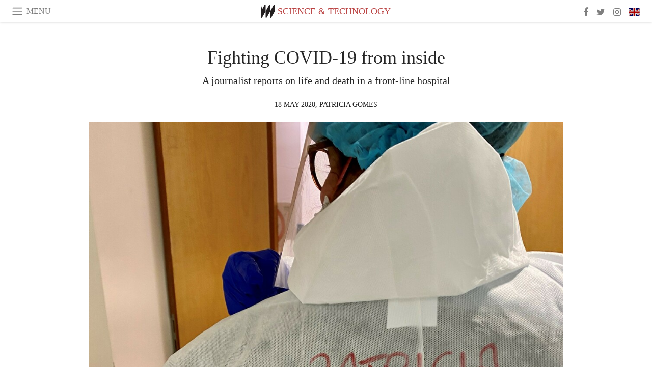

--- FILE ---
content_type: text/html; charset=utf-8
request_url: https://www.meer.com/en/62259-fighting-covid-19-from-inside
body_size: 60345
content:
<!DOCTYPE html><html data-google-maps-locale="en" lang="en"><head prefix="og: http://ogp.me/ns#"><meta charset="utf-8" /><meta content="IE=Edge" http-equiv="X-UA-Compatible" /><meta content="width=device-width, initial-scale=1.0, user-scalable=yes, shrink-to-fit=no" name="viewport" /><meta content="yes" name="apple-mobile-web-app-capable" /><meta content="yes" name="mobile-web-app-capable" /><meta content="black-translucent" name="apple-mobile-web-app-status-bar-style" /><meta content="telephone=no" name="format-detection" /><title>Fighting COVID-19 from inside | Meer</title><!-- https://realfavicongenerator.net/ -->
<link rel="apple-touch-icon" sizes="180x180" href="/apple-touch-icon.png">
<link rel="icon" type="image/png" sizes="32x32" href="/favicon-32x32.png">
<link rel="icon" type="image/png" sizes="16x16" href="/favicon-16x16.png">
<link rel="manifest" href="/site.webmanifest">
<link rel="mask-icon" href="/safari-pinned-tab.svg" color="#5bbad5">
<meta name="apple-mobile-web-app-title" content="Meer.com">
<meta name="application-name" content="Meer.com">
<meta name="msapplication-TileColor" content="#603cba">
<meta name="theme-color" content="#ffffff">
<meta name="csrf-param" content="authenticity_token" />
<meta name="csrf-token" content="uqA7WqjnwtWVaot/zXg6EHu4I9fRmeCvyM2I/69Rwbhj8oyDgh2Vu0iErN45NDRnwJWlkyKIB1zcd8B3jBJb+A==" /><link rel="stylesheet" media="all" href="/assets/application-06238d188a1f2a696d1f41cdeb0c30def9ab07ab54eac219ebeb35a0690bc447.css" /><script src="/assets/application-ece62d362d312c4b7712cbacd321028c359efa0855c9f2238479fdf8d2a24ee2.js"></script><!-- Global site tag (gtag.js) - Google Analytics -->
<script async src="https://www.googletagmanager.com/gtag/js?id=G-JFMX46PLYP"></script>
<script>
  window.dataLayer = window.dataLayer || [];
  function gtag(){dataLayer.push(arguments);}
  gtag('js', new Date());

  gtag('config', 'G-JFMX46PLYP');
</script>
<link href="https://plus.google.com/+Wsimag" rel="publisher" /><meta content="A journalist reports on life and death in a front-line hospital " name="description" /><link href="https://www.meer.com/en/62259-fighting-covid-19-from-inside" rel="canonical" /><meta content="summary_large_image" name="twitter:card" /><meta content="Fighting COVID-19 from inside" name="twitter:title" /><meta content="A journalist reports on life and death in a front-line hospital " name="twitter:description" /><meta content="@meerdotcom" name="twitter:site" /><meta content="@Palion" name="twitter:creator" /><meta content="https://media.meer.com/attachments/3a0dee3cfc769d63b6403373a48392af2b1536f6/store/fill/860/645/a66b65bf904b3bfe233dd85ad13855214c59a982eaa29012b2633fe752c9/A-journalist-in-a-front-line-hospital.jpg" name="twitter:image:src" /><meta content="https://media.meer.com/attachments/3a0dee3cfc769d63b6403373a48392af2b1536f6/store/fill/860/645/a66b65bf904b3bfe233dd85ad13855214c59a982eaa29012b2633fe752c9/A-journalist-in-a-front-line-hospital.jpg" property="og:image" /><meta content="860" property="og:image:width" /><meta content="645" property="og:image:height" /><meta content="article" property="og:type" /><meta content="Fighting COVID-19 from inside" property="og:title" /><meta content="Meer" property="og:site_name" /><meta content="https://www.meer.com/en/62259-fighting-covid-19-from-inside" property="og:url" /><meta content="A journalist reports on life and death in a front-line hospital " property="og:description" /><meta content="en_US" property="og:locale" /><meta content="https://www.meer.com/en/90110-qsl-postcards-instead-of-whatsapp" property="og:see_also" /><meta content="https://www.meer.com/en/91057-a-day-in-the-life-of-an-ai-trainer" property="og:see_also" /><meta content="https://www.meer.com/en/94066-the-rise-of-email-attacks-why-cyber-insurance-matters" property="og:see_also" /><meta content="https://www.meer.com/en/94775-the-architecture-of-silence" property="og:see_also" /><meta content="https://www.meer.com/en/95166-how-much-covid-can-dogs-detect" property="og:see_also" /><meta content="https://www.meer.com/en/95998-rapamycin-vs-metformin-for-longevity" property="og:see_also" /><meta content="2020-05-18T13:09:27Z" property="article:published_time" /><meta content="Patricia Gomes" name="author" /><meta content="https://www.facebook.com/patriciagomeslion" property="article:author" /><meta content="Science &amp; Technology" property="article:section" /><meta content="281980885296599" property="fb:app_id" /><meta content="https://www.facebook.com/meerdotcom" property="article:publisher" /><script type='text/javascript' src='//platform-api.sharethis.com/js/sharethis.js#property=5a91ca65d57467001383d06c&product=sop' async='async'></script>
</head><body class="with-fullscreen-navbar"><div class="fullscreen-navbar-container fixed-top undecorated-links"><nav class="navbar navbar-light navbar-expand fullscreen-navbar-line click-navbar-to-open-fullscreen-area"><button class="click-to-open-fullscreen-area" style="border: 0px; background: #fff; cursor: pointer;" type="button"><span class="navbar-toggler-icon"></span></button><div class="navbar-text click-to-open-fullscreen-area text-uppercase" style="padding-top: 0.1rem; padding-bottom: 0rem; cursor: pointer;">Menu</div><div class="navbar-nav fullscreen-navbar-nav-centered"><div class="nav-item navbar-w-logo"><a href="https://www.meer.com/en"><img alt="Meer" style="height: 26px" src="/assets/meer_black1_final-ea60fd7c832c8103dac082510cc5ee738a8885138309480f46d74fcbadb94a52.svg" /></a></div><div class="d-none d-sm-block"><div class="nav-item navbar-category-link text-uppercase"><a href="https://www.meer.com/en/science-and-technology">Science &amp; Technology</a></div></div></div><ul class="navbar-nav ml-auto d-none d-sm-flex fullscreen-navbar-nav-right"><li class="nav-item"><a class="nav-link" href="https://www.facebook.com/meerdotcom"><i class="fa fa-facebook"></i></a></li><li class="nav-item"><a class="nav-link" href="https://twitter.com/meerdotcom"><i class="fa fa-twitter"></i></a></li><li class="nav-item"><a class="nav-link" href="https://www.instagram.com/meerdtcom"><i class="fa fa-instagram"></i></a></li><li class="nav-item"><a class="nav-link nav-language-flag click-to-open-fullscreen-area"><img alt="en" src="/assets/country-4x3/uk-ec548df897f28a824dfa03747339e070a59bbd95b8378ef1ebc3981df0a4f163.svg" /></a></li></ul></nav><div class="fullscreen-navbar-fullscreen-area click-navbar-to-open-fullscreen-area"><div class="container"><div class="row"><div class="col-0 col-md-2 col-lg-2 col-xl-3 click-to-open-fullscreen-area"></div><div class="col-12 col-md-8 col-lg-8 col-xl-6"><div class="row"><div class="col-0 col-sm-1 col-lg-2"></div><div class="col-12 col-sm-10 col-lg-8"><div class="text-center logotype-margin"><a href="https://www.meer.com/en"><img alt="Meer" style="width: 50%; margin-top: 34px; margin-bottom: 8px;" src="/assets/meer-logo-black-8cbdebd9c15e3fde3119dc305c3dc03e9bb75070978eb25dafe19e917cc962ad.svg" /></a></div></div></div><div class="row"><div class="col-0 col-sm-2 col-lg-3"></div><div class="col-12 col-sm-8 col-lg-6"><form action="https://www.meer.com/en/search" accept-charset="UTF-8" method="get"><input name="utf8" type="hidden" value="&#x2713;" /><div class="input-group"><input class="form-control" placeholder="Search" aria-label="Search" type="text" name="query" id="query" /><span class="input-group-btn"><button aria-label="Search" class="btn btn-secondary search-submit-button" style="border-color: #868e96 !important" type="button"><i aria-hidden="true" class="fa fa-search"></i></button></span></div></form></div></div><div class="row text-center headerless-line justify-content-center"><div class="col-auto col-sm px-2-col mb-1"><a href="https://www.meer.com/en">Magazine</a></div><div class="col-auto col-sm px-2-col mb-1"><a href="/en/calendar">Calendar</a></div><div class="col-auto col-sm px-2-col mb-1"><a href="/en/authors">Authors</a></div></div><h4 class="text-center mb-2">Categories</h4><div class="row text-center mb-4 justify-content-center"><div class="col-auto col-sm-6 col-lg-4 px-2-col mb-1"><div><a href="https://www.meer.com/en/architecture-and-design">Architecture &amp; Design</a></div></div><div class="col-auto col-sm-6 col-lg-4 px-2-col mb-1"><div><a href="https://www.meer.com/en/art">Art</a></div></div><div class="col-auto col-sm-6 col-lg-4 px-2-col mb-1"><div><a href="https://www.meer.com/en/culture">Culture</a></div></div><div class="col-auto col-sm-6 col-lg-4 px-2-col mb-1"><div><a href="https://www.meer.com/en/economy-and-politics">Economy &amp; Politics</a></div></div><div class="col-auto col-sm-6 col-lg-4 px-2-col mb-1"><div><a href="https://www.meer.com/en/entertainment">Entertainment</a></div></div><div class="col-auto col-sm-6 col-lg-4 px-2-col mb-1"><div><a href="https://www.meer.com/en/fashion">Fashion</a></div></div><div class="col-auto col-sm-6 col-lg-4 px-2-col mb-1"><div><a href="https://www.meer.com/en/feature">Feature</a></div></div><div class="col-auto col-sm-6 col-lg-4 px-2-col mb-1"><div><a href="https://www.meer.com/en/food-and-wine">Food &amp; Wine</a></div></div><div class="col-auto col-sm-6 col-lg-4 px-2-col mb-1"><div class="current"><a href="https://www.meer.com/en/science-and-technology">Science &amp; Technology</a></div></div><div class="col-auto col-sm-6 col-lg-4 px-2-col mb-1"><div><a href="https://www.meer.com/en/sport">Sport</a></div></div><div class="col-auto col-sm-6 col-lg-4 px-2-col mb-1"><div><a href="https://www.meer.com/en/travel">Travel</a></div></div><div class="col-auto col-sm-6 col-lg-4 px-2-col mb-1"><div><a href="https://www.meer.com/en/wellness">Wellness</a></div></div></div><h4 class="text-center mb-2">Profiles</h4><div class="row text-center mb-4 justify-content-center"><div class="col-auto col-sm-6 col-lg-4 px-2-col mb-1"><div><a href="/en/entities?type=5">Artists</a></div></div><div class="col-auto col-sm-6 col-lg-4 px-2-col mb-1"><div><a href="/en/entities?type=14">Associations</a></div></div><div class="col-auto col-sm-6 col-lg-4 px-2-col mb-1"><div><a href="/en/entities?type=10">Curators</a></div></div><div class="col-auto col-sm-6 col-lg-4 px-2-col mb-1"><div><a href="/en/entities?type=19">Fairs</a></div></div><div class="col-auto col-sm-6 col-lg-4 px-2-col mb-1"><div><a href="/en/entities?type=20">Festivals</a></div></div><div class="col-auto col-sm-6 col-lg-4 px-2-col mb-1"><div><a href="/en/entities?type=12">Foundations</a></div></div><div class="col-auto col-sm-6 col-lg-4 px-2-col mb-1"><div><a href="/en/entities?type=16">Galleries</a></div></div><div class="col-auto col-sm-6 col-lg-4 px-2-col mb-1"><div><a href="/en/entities?type=18">Libraries</a></div></div><div class="col-auto col-sm-6 col-lg-4 px-2-col mb-1"><div><a href="/en/entities?type=15">Museums</a></div></div><div class="col-auto col-sm-6 col-lg-4 px-2-col mb-1"><div><a href="/en/entities?type=22">Places</a></div></div><div class="col-auto col-sm-6 col-lg-4 px-2-col mb-1"><div><a href="/en/entities?type=13">Publishers</a></div></div><div class="col-auto col-sm-6 col-lg-4 px-2-col mb-1"><div><a href="/en/entities?type=17">Theatres</a></div></div></div></div><div class="col-0 col-md-2 col-lg-2 col-xl-3 click-to-open-fullscreen-area"></div></div><div class="row"><div class="col-0 col-sm-1 col-md-2 col-lg-3 col-xl-4 click-to-open-fullscreen-area"></div><div class="col-12 col-sm-10 col-md-8 col-lg-6 col-xl-4"><h4 class="text-center mb-2">Editions</h4><div class="row text-center edition-selector mb-4 justify-content-center"><div class="col-auto col-sm-4 mb-1 px-2-col"><div class="current"><span title="English"><a href="https://www.meer.com/en" lang="en"><img alt="en" src="/assets/country-4x3/uk-ec548df897f28a824dfa03747339e070a59bbd95b8378ef1ebc3981df0a4f163.svg" />English</a></span></div></div><div class="col-auto col-sm-4 mb-1 px-2-col"><div><span title="Spanish"><a href="https://www.meer.com/es" lang="es"><img alt="es" src="/assets/country-4x3/es-4c2d01e3cfe896cbcaa0edaf59cb79eacf48f7bd1b463c2ba667cff864479a60.svg" />Español</a></span></div></div><div class="col-auto col-sm-4 mb-1 px-2-col"><div><span title="French"><a href="https://www.meer.com/fr" lang="fr"><img alt="fr" src="/assets/country-4x3/fr-9dc10f74431a42978154d1f4e5709d5713eb3010e3dab1b4355def41f5cb2f40.svg" />Français</a></span></div></div><div class="col-auto col-sm-4 mb-1 px-2-col"><div><span title="German"><a href="https://www.meer.com/de" lang="de"><img alt="de" src="/assets/country-4x3/de-67c3d441eacc4745030486758654a626569b503d90fd248e9c33417f2e781d65.svg" />Deutsch</a></span></div></div><div class="col-auto col-sm-4 mb-1 px-2-col"><div><span title="Italian"><a href="https://www.meer.com/it" lang="it"><img alt="it" src="/assets/country-4x3/it-cfb16d45345e5d9ecd5443c0260d72110496de0049e3d78817c2329835a2d730.svg" />Italiano</a></span></div></div><div class="col-auto col-sm-4 mb-1 px-2-col"><div><span title="Portuguese"><a href="https://www.meer.com/pt" lang="pt"><img alt="pt" src="/assets/country-4x3/pt-d8f246ae139c60bade9fbe1047ce9c5e668be01c3b6d445fc87fbd0a328d2760.svg" />Português</a></span></div></div></div></div><div class="col-0 col-sm-1 col-md-2 col-lg-3 col-xl-4 click-to-open-fullscreen-area"></div></div></div></div></div><div class="container"><div class="row mb-2"><div class="col-12"><div class="article-title-area"><h1 class="title">Fighting COVID-19 from inside</h1><h2 class="lead">A journalist reports on life and death in a front-line hospital </h2></div><div class="article-header-author"><div class="published_at text-uppercase">18 May 2020, </div><div class="name text-uppercase"><a href="/en/authors/332-patricia-gomes">Patricia Gomes</a></div></div></div></div><div class="row article-cover-image"><div class="col-12 mb-2"><a><div class="image-new-container"><div class="image" style="padding-bottom:56.25%"><img sizes="(min-width:1800px) 1722px, (min-width:1550px) 1470px, (min-width:1300px) 1230px, (min-width:992px) 930px, (min-width:768px) 690px, (min-width:576px) 510px, 545px" srcset="//media.meer.com/attachments/bf20afabc03986f240b17f372097fc9b0f8397cc/store/fill/2460/1384/a66b65bf904b3bfe233dd85ad13855214c59a982eaa29012b2633fe752c9/A-journalist-in-a-front-line-hospital.jpg 2460w,//media.meer.com/attachments/6047582d12d78d52021cda5463a36643e82dac4a/store/fill/1860/1046/a66b65bf904b3bfe233dd85ad13855214c59a982eaa29012b2633fe752c9/A-journalist-in-a-front-line-hospital.jpg 1860w,//media.meer.com/attachments/84dec2567633f555aa2a46fcd6be4f181a0e174e/store/fill/1470/827/a66b65bf904b3bfe233dd85ad13855214c59a982eaa29012b2633fe752c9/A-journalist-in-a-front-line-hospital.jpg 1470w,//media.meer.com/attachments/c1458e72017eb6ab0643d84ab32776a5b113d230/store/fill/1090/613/a66b65bf904b3bfe233dd85ad13855214c59a982eaa29012b2633fe752c9/A-journalist-in-a-front-line-hospital.jpg 1090w,//media.meer.com/attachments/fb2ca6c30bb0f00a5f2a99d9bdad82fedba682ae/store/fill/690/388/a66b65bf904b3bfe233dd85ad13855214c59a982eaa29012b2633fe752c9/A-journalist-in-a-front-line-hospital.jpg 690w,//media.meer.com/attachments/21c46565a2047779dcb225d3c6c7e7bcdb52f4ff/store/fill/545/307/a66b65bf904b3bfe233dd85ad13855214c59a982eaa29012b2633fe752c9/A-journalist-in-a-front-line-hospital.jpg 545w" alt="A journalist in a front-line hospital " src="//media.meer.com/attachments/c1458e72017eb6ab0643d84ab32776a5b113d230/store/fill/1090/613/a66b65bf904b3bfe233dd85ad13855214c59a982eaa29012b2633fe752c9/A-journalist-in-a-front-line-hospital.jpg" /></div></div></a></div><div class="col-12 image_caption">A journalist in a front-line hospital </div></div><div class="row mb-4 justify-content-center"><div class="col-lg-10 col-xl-8 col-hd-7"><div class="article-body"><p>“What size do you want, Pat? You need to feel comfortable with it.” One of the nurses at the Intensive Care Unit (ICU) asked me while looking for protective clothing. The word “comfortable” kept ringing on my ears. “Did he really say ‘comfortable’?”</p>

<p>I was about to tell the nurse that I had never entered the COVID-19 ICU - I have often brought patients, together with nurses and doctors, to the examination room, just outside it… But never actually been inside that ICU itself. It seemed that the nurse was reading my mind. Before I could open my mouth, the smiling nurse said: "Yes, you have to go in now. And I mean this very moment. Put your protective gear and go pick up the patient who is in the ultrasound room".</p>

<p>The last time I wore PPE (Personal Protective Equipment) was for a news report I did on the malaria transmitting Anopheles mosquitoes. I did it at an important English medical laboratory, doing groundbreaking research on malaria prevention. On that occasion I had some protective clothing on, but never the “mighty PPE regalia”, my nickname for the life-saving protection gear, I was now forced to wear.</p>

<p>Mask, visor, glasses (I have my own ones) and overalls, which I like calling, "portable sauna". Wearing this stuff makes you ridiculously hot inside. Comfortable?</p>

<p>The shifts for nurses and other health professionals’ staff in the United Kingdom last for 12 hours. For those working directly with patients infected by COVID-19 (CO: Corona, VI: virus, D: Disease, 19: the year the virus was identified), the usage of PPE is mandatory throughout these working hours. No ifs, no buts.</p>

<p>Since my conversation with the nurse, I have been surrounded by the COVID-19 virus, all day, and all night. All the time. I have experienced watching the disease’s diverse stages and how it impacts patients. And this I will never forget, for as long as I live.</p>

<p>How and why I started working in one of the “outstanding” hospitals in London? Well, this is another story which I hope to tell you soon. Now I want to share with you some of my observations about one of the biggest medical emergencies in humankind’s contemporary history. </p>

<p>"Look, you must wear two pairs of gloves", said the nurse who helped me "assemble" the gear. I looked at him, still without wearing the mask, and said: "But my hands are already sweaty with just this pair, imagine if I wear another one ?!". The nurse did not even bother to answer me, he just handed me another pair of gloves! "Okay, but do I really need the cap on my hair?" And there I was, covering my hair with a cap.</p>

<p>My job - assisting in the transportation of patients within the hospital – required that, as a safety rule, I wore the same protective clothing that the entire medical team was wearing. COVID-19 is an extremely aggressive virus. We can say that it is a virulent virus that virilizes easily… And medical staff worldwide have paid an exceedingly high price. Infections are everywhere. Particularly in hospitals. Because of my job, I got to listen to stories from nurses, doctors, and above all, patients who do not have anybody else talk to. Listening to them was an important part of my responsibilities. But these stories take a heavy toll on my own physical and mental health.</p>

<p>The ultrasound room was now different from the room I knew before. It had now become a cornucopia of cables, oxygen tanks, computers, and other machines. But it was not just that room that changed – the entire architecture of the hospital was transformed. The number of beds available to patients almost tripled. It seemed that the hospital grew. But that was just an impression. The hospital was the same size as before. What had increased dramatically was the number of patients. And this was due exclusively to COVID-19.</p>

<p>"Wait outside, don't stay here because you coming from a restricted area, stay there and wait for the team to leave, this ultrasound will take at least an hour," said one of the technicians.</p>

<p>The medical team, made up only by women, was engaged in the struggle to save the life of a young man. I knew that some were my colleagues, people I knew. But it was almost impossible to recognize them under all the PPE. The only way to identify them was their names written with pens on their uniforms. My way to greet them was, "Hello super-powerful girls!" And one of them sitting on the floor replies: "Today not so powerful today Pat, not so powerful...". Their exhaustion was noticeable in the muffled voices barely audible coming from somewhere between their masks and their visors. The voice of heroes. Or rather, heroines!</p>

<p>Sweating is the name of the game. Not only our sweat but also the patients’. Every time a patient breathes, every inspiration leads to sweating due to the extreme difficulty in bringing in the air into their lungs. It’s a bizarre body perspiration “festival”, coming from the bodies and souls of patients, nurses, technicians, doctors and all the other professionals who assist them. Unrelenting. Unstoppable. Unforgiving.  </p>

<p>"It is so terribly hard to work with these clothes, with all the equipment for 12 hours a day. But there is no alternative, we have to follow all the procedures, because that is our protection. It is vital for us to be able to work safely and, thankfully, we have the necessary equipment. Most places do not have it. We are lucky, really."</p>

<p>The UK government has been working around the clock to provide hospitals with the necessary equipment to deal with the pandemic. More than 1 billion PPE items have been delivered across the country, according to the health authorities.</p>

<p>In England alone, hospitals and nursing homes received approximately 900 million items including masks, aprons and gloves.</p>

<p>There are currently 1.6 million professionals working under the country’s National Health Service (NHS), trying to meet the demand of patients with or without COVID-19. Heart attacks, cancers and other diseases do not stop because there is a new virus in town. On the contrary. And dealing with this “perfect storm” is, indeed, a huge challenge for the entire system.</p>

<p>The logistics for equipment purchases, production and distribution is mind-boggling. Hospitals request different items of PPE according to their own needs – including number of patients, staff and whether they happen to be in a COVID-19 hotspot. The results are, naturally, uneven. But everyone is doing their best. I asked a colleague who works as a nurse whether she had all the PPE needed and her reply was that until that moment there was nothing missing, neither equipment for her and her colleagues nor for the patients, but she was unsure about other medical facilities.</p>

<p>But the truth of the matter is that, yes, many hospitals around the UK are still lacking protective gear. Last week more than 400 thousand gowns coming from Turkey, purchased to protect NHS staff from coronavirus have been impounded because they were poor quality. There is a black market in PPEs going on around the world. It is basic capitalism: a question of supply and demand.</p>

<p>Bodies bent due to exhaustion, legs curved in arches, heads swaying and a constant thirst – this is what the end of a day’s work looks like at my hospital. “A drink of water? Not now, I will finish my shift in 40 minutes. I can wait a little longer”, answers one of the nurses next to me. Another complements: "We can quench thirst later, COVID-19 does not wait, this patient cannot wait. Water can…”.</p>

<p>I am simply overwhelmed by the strength of these professionals. "Heroes? I don’t know about that. We have done our job in the best possible way, but it is a cruel, murderous disease. Our greatest wish is for a cure to come soon. Until then, people must stay at home”, said one of the nurses.</p>

<p>The 1-hour "break", waiting for the patient in the ultrasound is now over, the exam has been completed, and it is now time to bring the patient back to the ICU. He is completely intubated and, I think to myself, he cannot imagine the number of people, equipment, medication and care that he has received. The effort we are all making has one simple goal: to keep him alive.</p>

<p>"I will go home, shower and sleep, tomorrow I will be here again, another day, another battle, this war is not over yet and there is no way to negotiate peace, at least, with COVID-19", says the nurse.</p>

<p>I go into the ICU and the feeling is, I am living in a science fiction movie, but this isn’t fiction! It feels more like a documentary, cine-verité style, where the main protagonists are NHS health professionals. I feel privileged and honored to be part of the team. </p>

<p>In the room more patients and more nurses, I have never seen so many members of staff in one place taking care of each patient with a surreal determination.</p>

<p>A non-stop flow of patients and nurses, an organized chaos, a ballet of movement and stillness punctuated by the electronic soundtrack of machines that beep. It is all surreal and yet it makes perfect sense to me. We remain determined and we will continue the struggle until we defeat this virus.</p>

<p>In my heart, an enormous pride to see that, at least somewhere in the middle of this pandemic, there are human heroes that wear capes and masks, gloves and visors. And sweat pours out of them all. Sometimes tears flow as well but you have to keep them private.</p>

<p>The patient is back in his room, it’s now time to remove the PPE that protected me for over an hour. Without hurry, even while I am sweating buckets, step by step, I follow very carefully the procedures, removing my clothes, gloves, the visor, praying that I didn’t get infected so that I can come back tomorrow to help my colleagues and the men, women and children who have the misfortune of falling ill to this horrendous and treacherous disease. I say good night to my colleagues, and the fresh air outside lift my spirit very high…</p>

<p>For the latest data from the UK Ministry of Health <a href="http://www.gov.uk/guidance/coronavirus-covid-19">website</a> well over 30,000 people have died so far in the UK because of COVID-19.</p>

<p>The war is not over: #StayHome.</p>
</div><div class="article-page-share"><div class="sharethis-inline-share-buttons"></div><script>function stPatch() {
  var labelThing;
  if ( (labelThing = $(".article-page-share .st-total .st-label")).length ) {
    var sharethis_wsimag_shares = 118;

    $(".article-page-share .st-total").removeClass("st-hidden");

    if (labelThing.text().includes('​')) { return; }

    var existing = parseInt(labelThing.text());

    if (existing > 0) {
      labelThing.text(`${(existing + sharethis_wsimag_shares)}​`);
    } else {
      labelThing.text(`${sharethis_wsimag_shares}​`);
    }
  }
}
setInterval(stPatch, 300);</script></div><div class="row serif-font-family"><div class="col-3 d-sm-none"></div><div class="col-6 col-sm-4 col-md-3 col-lg-2 mb-3"><a href="/en/authors/332-patricia-gomes"><div class="image-new-container round-image-container"><div class="image" style="padding-bottom:100.0%"><img sizes="(min-width:1800px) 262px, (min-width:1550px) 220px, (min-width:1300px) 180px, (min-width:992px) 130px, (min-width:768px) 150px, (min-width:576px) 150px, 258px" srcset="//media.meer.com/attachments/0046c4ce15c4d0f4554e9f8438c582e33cc5acaa/store/fill/524/524/0c8a7fac731c272f3c104feba137e43089cda8a8a9e8fffb6b34b8ec1022/Patricia-Gomes.jpg 524w,//media.meer.com/attachments/3a0b86bfc14d1dd55e7d7164b7f4f1a6b0648838/store/fill/360/360/0c8a7fac731c272f3c104feba137e43089cda8a8a9e8fffb6b34b8ec1022/Patricia-Gomes.jpg 360w,//media.meer.com/attachments/7e0cd973aef908aa025ebe5c4b1e52eddd349e8d/store/fill/262/262/0c8a7fac731c272f3c104feba137e43089cda8a8a9e8fffb6b34b8ec1022/Patricia-Gomes.jpg 262w,//media.meer.com/attachments/e9d2a921b5607f8d724304f16951b6fecba237c6/store/fill/180/180/0c8a7fac731c272f3c104feba137e43089cda8a8a9e8fffb6b34b8ec1022/Patricia-Gomes.jpg 180w,//media.meer.com/attachments/cf74373cb30cce49743925382d3b271fd84319bd/store/fill/130/130/0c8a7fac731c272f3c104feba137e43089cda8a8a9e8fffb6b34b8ec1022/Patricia-Gomes.jpg 130w" alt="Patricia Gomes" src="//media.meer.com/attachments/e9d2a921b5607f8d724304f16951b6fecba237c6/store/fill/180/180/0c8a7fac731c272f3c104feba137e43089cda8a8a9e8fffb6b34b8ec1022/Patricia-Gomes.jpg" /></div></div></a></div><div class="col-3 d-sm-none"></div><div class="text-center text-sm-left col-sm-8 col-md-9 col-lg-10"><div class="font-28 mb-2"><a class="first-highlight-color" href="/en/authors/332-patricia-gomes">Patricia Gomes</a></div><div class="font-15 tall-line-height mb-2">Brazilian/British citizen who has worked as a multimedia journalist and photographer for almost two decades. </div><div class="mb-2"><a class="btn btn-outline-first-highlight-color btn-slightly-sm" href="/en/authors/332-patricia-gomes" role="button">Author profile</a></div></div></div></div></div><div class="mb-5" id="gallery"><div class="row no-gutters mb-3"><div class="col-lg-12 order-lg-3 col-xl-4 order-xl-1"><a><div class="image-new-container"><div class="image" style="padding-bottom:75.0%"><img sizes="(min-width:1800px) 574px, (min-width:1550px) 490px, (min-width:1300px) 410px, (min-width:992px) 930px, (min-width:768px) 690px, (min-width:576px) 510px, 545px" srcset="//media.meer.com/attachments/9816a04febb28e81a79190bb444fb26bc877809f/store/fill/1380/1035/aed23a8647d35f6bab58ec4987e3729003360a152df5a7e782c5099986b6/Protective-gear.jpg 1380w,//media.meer.com/attachments/eb2e3bf5b126c9c341454039e77c09fd1615a5cd/store/fill/1090/818/aed23a8647d35f6bab58ec4987e3729003360a152df5a7e782c5099986b6/Protective-gear.jpg 1090w,//media.meer.com/attachments/5a2114abcf7707b228e24a77c49ee79358ba034e/store/fill/820/615/aed23a8647d35f6bab58ec4987e3729003360a152df5a7e782c5099986b6/Protective-gear.jpg 820w,//media.meer.com/attachments/88361a6d2fc91573ef62ba0c3b1ac6561e0f3e9e/store/fill/574/431/aed23a8647d35f6bab58ec4987e3729003360a152df5a7e782c5099986b6/Protective-gear.jpg 574w,//media.meer.com/attachments/c4ae3c5e9e31cd40ccec61cddd34619d5f976c88/store/fill/410/308/aed23a8647d35f6bab58ec4987e3729003360a152df5a7e782c5099986b6/Protective-gear.jpg 410w" alt="Protective gear " src="//media.meer.com/attachments/c4ae3c5e9e31cd40ccec61cddd34619d5f976c88/store/fill/410/308/aed23a8647d35f6bab58ec4987e3729003360a152df5a7e782c5099986b6/Protective-gear.jpg" /></div></div></a></div><div class="col-lg-6 order-lg-1 col-xl-4 order-xl-2"><a><div class="image-new-container"><div class="image" style="padding-bottom:75.0%"><img sizes="(min-width:1800px) 574px, (min-width:1550px) 490px, (min-width:1300px) 410px, (min-width:992px) 465px, (min-width:768px) 690px, (min-width:576px) 510px, 545px" srcset="//media.meer.com/attachments/0841448cdd070cb3bc9b728ad7c519c03f97792a/store/fill/1380/1035/a00679f2fe3ee9d07ff6fd443716ad9df607b432b456121ffc25f0fceff8/Nurses-at-the-Intensive-Care-Unit.jpg 1380w,//media.meer.com/attachments/a5d7b9370b7a9e2d470288e226ea38926cec688f/store/fill/1090/818/a00679f2fe3ee9d07ff6fd443716ad9df607b432b456121ffc25f0fceff8/Nurses-at-the-Intensive-Care-Unit.jpg 1090w,//media.meer.com/attachments/36addeb14159e6a76ce8d5e4455cd017962969cb/store/fill/820/615/a00679f2fe3ee9d07ff6fd443716ad9df607b432b456121ffc25f0fceff8/Nurses-at-the-Intensive-Care-Unit.jpg 820w,//media.meer.com/attachments/f5e580abb5dcbf22562dcb25c2a563d4d38e9e20/store/fill/574/431/a00679f2fe3ee9d07ff6fd443716ad9df607b432b456121ffc25f0fceff8/Nurses-at-the-Intensive-Care-Unit.jpg 574w,//media.meer.com/attachments/1642223e2172e08016e2f5ccfab32d3b95931266/store/fill/410/308/a00679f2fe3ee9d07ff6fd443716ad9df607b432b456121ffc25f0fceff8/Nurses-at-the-Intensive-Care-Unit.jpg 410w" alt="Nurses at the Intensive Care Unit " src="//media.meer.com/attachments/1642223e2172e08016e2f5ccfab32d3b95931266/store/fill/410/308/a00679f2fe3ee9d07ff6fd443716ad9df607b432b456121ffc25f0fceff8/Nurses-at-the-Intensive-Care-Unit.jpg" /></div></div></a></div><div class="col-lg-6 order-lg-2 col-xl-4 order-xl-3"><a><div class="image-new-container"><div class="image" style="padding-bottom:75.0%"><img sizes="(min-width:1800px) 574px, (min-width:1550px) 490px, (min-width:1300px) 410px, (min-width:992px) 465px, (min-width:768px) 690px, (min-width:576px) 510px, 545px" srcset="//media.meer.com/attachments/9bee39b27d688781b7e66e5a9481a5ea0f0f29de/store/fill/1380/1035/66ab4d5c67bcfca730b485f2ddffbbc12070b28495a9e0f96cbcc1546769/Protective-gear.jpg 1380w,//media.meer.com/attachments/3c8f45f85ed10d166ffa1a5c2749f3137b74aa9b/store/fill/1090/818/66ab4d5c67bcfca730b485f2ddffbbc12070b28495a9e0f96cbcc1546769/Protective-gear.jpg 1090w,//media.meer.com/attachments/a9de0b3b9281533ca7468026acd7fa6b3cd1fc25/store/fill/820/615/66ab4d5c67bcfca730b485f2ddffbbc12070b28495a9e0f96cbcc1546769/Protective-gear.jpg 820w,//media.meer.com/attachments/30d41c05fe8b93943e1738ccc2145b826c275157/store/fill/574/431/66ab4d5c67bcfca730b485f2ddffbbc12070b28495a9e0f96cbcc1546769/Protective-gear.jpg 574w,//media.meer.com/attachments/447912ba54b11e9436da49a494366b845b82db81/store/fill/410/308/66ab4d5c67bcfca730b485f2ddffbbc12070b28495a9e0f96cbcc1546769/Protective-gear.jpg 410w" alt="Protective gear " src="//media.meer.com/attachments/447912ba54b11e9436da49a494366b845b82db81/store/fill/410/308/66ab4d5c67bcfca730b485f2ddffbbc12070b28495a9e0f96cbcc1546769/Protective-gear.jpg" /></div></div></a></div><div class="col-lg-12 order-lg-6 col-xl-4 order-xl-4"><a><div class="image-new-container"><div class="image" style="padding-bottom:150.0%"><img sizes="(min-width:1800px) 574px, (min-width:1550px) 490px, (min-width:1300px) 410px, (min-width:992px) 930px, (min-width:768px) 690px, (min-width:576px) 510px, 545px" srcset="//media.meer.com/attachments/1c6a964ef0253c7c179d5ad858bc398947b8d6dd/store/fill/574/861/72c00f8f492c09b84b7432b64cfef9a76fd46040556418a6d7e7ad33fe34/A-journalist-in-a-front-line-hospital.jpg 574w,//media.meer.com/attachments/cb2210c3a2bc935be18ad4c90ba8a10e3d9e3461/store/fill/410/615/72c00f8f492c09b84b7432b64cfef9a76fd46040556418a6d7e7ad33fe34/A-journalist-in-a-front-line-hospital.jpg 410w" alt="A journalist in a front-line hospital " src="//media.meer.com/attachments/cb2210c3a2bc935be18ad4c90ba8a10e3d9e3461/store/fill/410/615/72c00f8f492c09b84b7432b64cfef9a76fd46040556418a6d7e7ad33fe34/A-journalist-in-a-front-line-hospital.jpg" /></div></div></a></div><div class="col-lg-6 order-lg-4 col-xl-4 order-xl-5"><a><div class="image-new-container"><div class="image" style="padding-bottom:150.0%"><img sizes="(min-width:1800px) 574px, (min-width:1550px) 490px, (min-width:1300px) 410px, (min-width:992px) 465px, (min-width:768px) 690px, (min-width:576px) 510px, 545px" srcset="//media.meer.com/attachments/9f2a6c9cb859ff7878b994fc80dd48ddd84111c9/store/fill/1380/2070/3882febff48886e76ebfc063eaf703dcd79063a24b4419ebed2795814c06/Wearing-protective-clothing.jpg 1380w,//media.meer.com/attachments/724a01d21c29a174f222c3f9670a48cbb95ad09b/store/fill/1090/1635/3882febff48886e76ebfc063eaf703dcd79063a24b4419ebed2795814c06/Wearing-protective-clothing.jpg 1090w,//media.meer.com/attachments/686598755878b5b94f042a2b0003f5020d912325/store/fill/820/1230/3882febff48886e76ebfc063eaf703dcd79063a24b4419ebed2795814c06/Wearing-protective-clothing.jpg 820w,//media.meer.com/attachments/9c19884996679f8a821392b25634ef4a9a17bc01/store/fill/574/861/3882febff48886e76ebfc063eaf703dcd79063a24b4419ebed2795814c06/Wearing-protective-clothing.jpg 574w,//media.meer.com/attachments/775a1b967ab1794bbcdc9ed6646df9725ec3f5d8/store/fill/410/615/3882febff48886e76ebfc063eaf703dcd79063a24b4419ebed2795814c06/Wearing-protective-clothing.jpg 410w" alt="Wearing protective clothing " src="//media.meer.com/attachments/775a1b967ab1794bbcdc9ed6646df9725ec3f5d8/store/fill/410/615/3882febff48886e76ebfc063eaf703dcd79063a24b4419ebed2795814c06/Wearing-protective-clothing.jpg" /></div></div></a></div><div class="col-lg-6 order-lg-5 col-xl-4 order-xl-6"><a><div class="image-new-container"><div class="image" style="padding-bottom:150.0%"><img sizes="(min-width:1800px) 574px, (min-width:1550px) 490px, (min-width:1300px) 410px, (min-width:992px) 465px, (min-width:768px) 690px, (min-width:576px) 510px, 545px" srcset="//media.meer.com/attachments/020c1d34d4d7b50e5061a805d0b3df65f3a93913/store/fill/1380/2070/6762d85fd10cbf64b572e25031e8f263eadf8161d6dd045b08c8fe2c6dd9/Nurses-at-the-Intensive-Care-Unit.jpg 1380w,//media.meer.com/attachments/17d7ae14475f8285a5826dfa6171e0948f94402e/store/fill/1090/1635/6762d85fd10cbf64b572e25031e8f263eadf8161d6dd045b08c8fe2c6dd9/Nurses-at-the-Intensive-Care-Unit.jpg 1090w,//media.meer.com/attachments/c846f5c6dfecb7554c744dd3464d84dcf5b4c990/store/fill/820/1230/6762d85fd10cbf64b572e25031e8f263eadf8161d6dd045b08c8fe2c6dd9/Nurses-at-the-Intensive-Care-Unit.jpg 820w,//media.meer.com/attachments/17c7bebe262883ee52dda6ba52e9e4f3f77de41f/store/fill/574/861/6762d85fd10cbf64b572e25031e8f263eadf8161d6dd045b08c8fe2c6dd9/Nurses-at-the-Intensive-Care-Unit.jpg 574w,//media.meer.com/attachments/c4e633136430d0a1b00e5a55115aa590980ee59c/store/fill/410/615/6762d85fd10cbf64b572e25031e8f263eadf8161d6dd045b08c8fe2c6dd9/Nurses-at-the-Intensive-Care-Unit.jpg 410w" alt="Nurses at the Intensive Care Unit " src="//media.meer.com/attachments/c4e633136430d0a1b00e5a55115aa590980ee59c/store/fill/410/615/6762d85fd10cbf64b572e25031e8f263eadf8161d6dd045b08c8fe2c6dd9/Nurses-at-the-Intensive-Care-Unit.jpg" /></div></div></a></div></div><div class="textgrey-color serif-font-family font-15"><div class="d-block d-lg-none d-xl-block"><div class="row no-gutters"><div class="col-xl-6"><ol class="mb-0 pl-4 pr-1 d-block" start="1"><li class="mb-2">Protective gear </li><li class="mb-2">Nurses at the Intensive Care Unit </li><li class="mb-2">Protective gear </li></ol></div><div class="col-xl-6"><ol class="mb-0 pl-4 pr-1 d-block" start="4"><li class="mb-2">A journalist in a front-line hospital </li><li class="mb-2">Wearing protective clothing </li><li class="mb-2">Nurses at the Intensive Care Unit </li></ol></div></div></div><div class="d-none d-lg-block d-xl-none"><ol><li class="mb-2">Nurses at the Intensive Care Unit </li><li class="mb-2">Protective gear </li><li class="mb-2">Protective gear </li><li class="mb-2">Wearing protective clothing </li><li class="mb-2">Nurses at the Intensive Care Unit </li><li class="mb-2">A journalist in a front-line hospital </li></ol></div></div></div><div class="related-articles mb-2"><h3 class="text-uppercase">Related articles</h3><div class="row"><div class="col-12 col-sm-6 col-lg-3 mb-2"><a href="/en/90110-qsl-postcards-instead-of-whatsapp"><div class="image-new-container"><div class="image" style="padding-bottom:56.25%"><img sizes="(min-width:1800px) 408px, (min-width:1550px) 345px, (min-width:1300px) 285px, (min-width:992px) 210px, (min-width:768px) 330px, (min-width:576px) 240px, 545px" srcset="//media.meer.com/attachments/b2c1185b16107f748d7127ae75e497391a87638e/store/fill/1090/613/b018ed4366136c797633d4af64410600dbdca2ef30cefef16c1f8a96e3bd/A-nostalgic-radio-playing.jpg 1090w,//media.meer.com/attachments/2c0544aacd3dad37949b2a45d1fbd8bc6a4cb6f0/store/fill/816/459/b018ed4366136c797633d4af64410600dbdca2ef30cefef16c1f8a96e3bd/A-nostalgic-radio-playing.jpg 816w,//media.meer.com/attachments/ff12a50873860f0626269d6378d2cd7baf8247f2/store/fill/570/321/b018ed4366136c797633d4af64410600dbdca2ef30cefef16c1f8a96e3bd/A-nostalgic-radio-playing.jpg 570w,//media.meer.com/attachments/d2346074cbf955ce2826e4bab901fd0b7993296a/store/fill/420/236/b018ed4366136c797633d4af64410600dbdca2ef30cefef16c1f8a96e3bd/A-nostalgic-radio-playing.jpg 420w,//media.meer.com/attachments/440df148b133d29ffb91960ed3c58f809c491c66/store/fill/330/186/b018ed4366136c797633d4af64410600dbdca2ef30cefef16c1f8a96e3bd/A-nostalgic-radio-playing.jpg 330w,//media.meer.com/attachments/a384b6322c3e732c4e91fcea8494f00899e63133/store/fill/240/135/b018ed4366136c797633d4af64410600dbdca2ef30cefef16c1f8a96e3bd/A-nostalgic-radio-playing.jpg 240w" alt="A nostalgic radio playing" src="//media.meer.com/attachments/440df148b133d29ffb91960ed3c58f809c491c66/store/fill/330/186/b018ed4366136c797633d4af64410600dbdca2ef30cefef16c1f8a96e3bd/A-nostalgic-radio-playing.jpg" /></div></div></a><div class="text-center serif-font-family mb-3 mt-2"><a class="title-color" href="/en/90110-qsl-postcards-instead-of-whatsapp"><div class="font-22 font-sm-18 font-md-20 font-lg-18 font-xl-20">QSL postcards instead of WhatsApp</div><div class="font-16 font-sm-14 font-md-15 font-lg-14 font-xl-15">How radio amateurs communicated before the era of mobile phones and computers</div></a></div></div><div class="col-12 col-sm-6 col-lg-3 mb-2"><a href="/en/91057-a-day-in-the-life-of-an-ai-trainer"><div class="image-new-container"><div class="image" style="padding-bottom:56.25%"><img sizes="(min-width:1800px) 408px, (min-width:1550px) 345px, (min-width:1300px) 285px, (min-width:992px) 210px, (min-width:768px) 330px, (min-width:576px) 240px, 545px" srcset="//media.meer.com/attachments/e3748fea2bb0f1e9913968c41126c5bdcec11c63/store/fill/1090/613/40e420c2dff97d76b2b65ba7a98d4e66038b7ee11409a058253ee5872cfb/A-black-and-silver-DSLR-camera-placed-beside-a-tablet-where-someone-is-drawing-capturing-a.jpg 1090w,//media.meer.com/attachments/50570b926af9a27d36cbce0d3bf75a27115d25ed/store/fill/816/459/40e420c2dff97d76b2b65ba7a98d4e66038b7ee11409a058253ee5872cfb/A-black-and-silver-DSLR-camera-placed-beside-a-tablet-where-someone-is-drawing-capturing-a.jpg 816w,//media.meer.com/attachments/6a47fec105897c67106a756d8324154cd104fcec/store/fill/570/321/40e420c2dff97d76b2b65ba7a98d4e66038b7ee11409a058253ee5872cfb/A-black-and-silver-DSLR-camera-placed-beside-a-tablet-where-someone-is-drawing-capturing-a.jpg 570w,//media.meer.com/attachments/dee067efd3e99218c6124ee93de2a23a9d12a36f/store/fill/420/236/40e420c2dff97d76b2b65ba7a98d4e66038b7ee11409a058253ee5872cfb/A-black-and-silver-DSLR-camera-placed-beside-a-tablet-where-someone-is-drawing-capturing-a.jpg 420w,//media.meer.com/attachments/77bc1a7a5ab67adb805a2af051b0e8bb56c49b1f/store/fill/330/186/40e420c2dff97d76b2b65ba7a98d4e66038b7ee11409a058253ee5872cfb/A-black-and-silver-DSLR-camera-placed-beside-a-tablet-where-someone-is-drawing-capturing-a.jpg 330w,//media.meer.com/attachments/dca8529942a41d9092ec3c85163fa6668c2ae1ed/store/fill/240/135/40e420c2dff97d76b2b65ba7a98d4e66038b7ee11409a058253ee5872cfb/A-black-and-silver-DSLR-camera-placed-beside-a-tablet-where-someone-is-drawing-capturing-a.jpg 240w" alt="A black and silver DSLR camera placed beside a tablet, where someone is drawing—capturing a moment of creativity in action" src="//media.meer.com/attachments/77bc1a7a5ab67adb805a2af051b0e8bb56c49b1f/store/fill/330/186/40e420c2dff97d76b2b65ba7a98d4e66038b7ee11409a058253ee5872cfb/A-black-and-silver-DSLR-camera-placed-beside-a-tablet-where-someone-is-drawing-capturing-a.jpg" /></div></div></a><div class="text-center serif-font-family mb-3 mt-2"><a class="title-color" href="/en/91057-a-day-in-the-life-of-an-ai-trainer"><div class="font-22 font-sm-18 font-md-20 font-lg-18 font-xl-20">A day in the life of an AI trainer</div><div class="font-16 font-sm-14 font-md-15 font-lg-14 font-xl-15">Creativity and consciousness in the age of algorithms</div></a></div></div><div class="col-12 col-sm-6 col-lg-3 mb-2"><a href="/en/94066-the-rise-of-email-attacks-why-cyber-insurance-matters"><div class="image-new-container"><div class="image" style="padding-bottom:56.25%"><img sizes="(min-width:1800px) 408px, (min-width:1550px) 345px, (min-width:1300px) 285px, (min-width:992px) 210px, (min-width:768px) 330px, (min-width:576px) 240px, 545px" srcset="//media.meer.com/attachments/6b41d8eeb8bd0b85d9a4f26083d740639b2166c6/store/fill/1090/613/f5c045cd7cc3c2afe9ce38c5d848d4b32c4087a61d21872cd509aadff151/The-ominous-digital-landscape-with-a-central-padlock-emphasizes-the-critical-vulnerability-of.jpg 1090w,//media.meer.com/attachments/d6c987ffdf15d25465a3536f8165664b12a8e60a/store/fill/816/459/f5c045cd7cc3c2afe9ce38c5d848d4b32c4087a61d21872cd509aadff151/The-ominous-digital-landscape-with-a-central-padlock-emphasizes-the-critical-vulnerability-of.jpg 816w,//media.meer.com/attachments/f8035e97956a40d889857dc06f0d2577b08d5d69/store/fill/570/321/f5c045cd7cc3c2afe9ce38c5d848d4b32c4087a61d21872cd509aadff151/The-ominous-digital-landscape-with-a-central-padlock-emphasizes-the-critical-vulnerability-of.jpg 570w,//media.meer.com/attachments/8647263a1c24b2861fbfe6743884d255cb2fadac/store/fill/420/236/f5c045cd7cc3c2afe9ce38c5d848d4b32c4087a61d21872cd509aadff151/The-ominous-digital-landscape-with-a-central-padlock-emphasizes-the-critical-vulnerability-of.jpg 420w,//media.meer.com/attachments/137f7f0e775ecc2b43d3a09c76bc6de745cebcb1/store/fill/330/186/f5c045cd7cc3c2afe9ce38c5d848d4b32c4087a61d21872cd509aadff151/The-ominous-digital-landscape-with-a-central-padlock-emphasizes-the-critical-vulnerability-of.jpg 330w,//media.meer.com/attachments/43639c4a662182c3aa12df8418fd5201aea1e222/store/fill/240/135/f5c045cd7cc3c2afe9ce38c5d848d4b32c4087a61d21872cd509aadff151/The-ominous-digital-landscape-with-a-central-padlock-emphasizes-the-critical-vulnerability-of.jpg 240w" alt="The ominous digital landscape with a central padlock emphasizes the critical vulnerability of systems to email-based attacks, which are the leading contributors to cyber insurance claims" src="//media.meer.com/attachments/137f7f0e775ecc2b43d3a09c76bc6de745cebcb1/store/fill/330/186/f5c045cd7cc3c2afe9ce38c5d848d4b32c4087a61d21872cd509aadff151/The-ominous-digital-landscape-with-a-central-padlock-emphasizes-the-critical-vulnerability-of.jpg" /></div></div></a><div class="text-center serif-font-family mb-3 mt-2"><a class="title-color" href="/en/94066-the-rise-of-email-attacks-why-cyber-insurance-matters"><div class="font-22 font-sm-18 font-md-20 font-lg-18 font-xl-20">The rise of email attacks: why cyber insurance matters</div><div class="font-16 font-sm-14 font-md-15 font-lg-14 font-xl-15">Email-based attacks, such as phishing and BEC, are the leading cause of cyber insurance claims, calling for robust cybersecurity and employee training</div></a></div></div><div class="col-12 col-sm-6 col-lg-3 mb-2"><a href="/en/94775-the-architecture-of-silence"><div class="image-new-container"><div class="image" style="padding-bottom:56.25%"><img sizes="(min-width:1800px) 408px, (min-width:1550px) 345px, (min-width:1300px) 285px, (min-width:992px) 210px, (min-width:768px) 330px, (min-width:576px) 240px, 545px" srcset="//media.meer.com/attachments/568c22e79dc1878b51727286f7583d721de868e6/store/fill/1090/613/310afe936d9545f7777b0fda872ec28ca74939925e2f7b51c4f8d8276924/A-contemplative-mind-merges-with-circuitry-capturing-the-quiet-intelligence-of-silence-emotion.jpg 1090w,//media.meer.com/attachments/346fde567493f798088707b5a17b9af441d76cf3/store/fill/816/459/310afe936d9545f7777b0fda872ec28ca74939925e2f7b51c4f8d8276924/A-contemplative-mind-merges-with-circuitry-capturing-the-quiet-intelligence-of-silence-emotion.jpg 816w,//media.meer.com/attachments/583a90df6df746e54c89c3ea1fae548eee5a4645/store/fill/570/321/310afe936d9545f7777b0fda872ec28ca74939925e2f7b51c4f8d8276924/A-contemplative-mind-merges-with-circuitry-capturing-the-quiet-intelligence-of-silence-emotion.jpg 570w,//media.meer.com/attachments/85f2904df7ca1f37ed68a3e23c34425503b75c53/store/fill/420/236/310afe936d9545f7777b0fda872ec28ca74939925e2f7b51c4f8d8276924/A-contemplative-mind-merges-with-circuitry-capturing-the-quiet-intelligence-of-silence-emotion.jpg 420w,//media.meer.com/attachments/3442dd5ae147d1115a56dc036d19e252e6c875ad/store/fill/330/186/310afe936d9545f7777b0fda872ec28ca74939925e2f7b51c4f8d8276924/A-contemplative-mind-merges-with-circuitry-capturing-the-quiet-intelligence-of-silence-emotion.jpg 330w,//media.meer.com/attachments/e65b0f77550cea2d44700fe6eca3060c5d7e1172/store/fill/240/135/310afe936d9545f7777b0fda872ec28ca74939925e2f7b51c4f8d8276924/A-contemplative-mind-merges-with-circuitry-capturing-the-quiet-intelligence-of-silence-emotion.jpg 240w" alt="A contemplative mind merges with circuitry, capturing the quiet intelligence of silence, emotion, and synthetic empathy" src="//media.meer.com/attachments/3442dd5ae147d1115a56dc036d19e252e6c875ad/store/fill/330/186/310afe936d9545f7777b0fda872ec28ca74939925e2f7b51c4f8d8276924/A-contemplative-mind-merges-with-circuitry-capturing-the-quiet-intelligence-of-silence-emotion.jpg" /></div></div></a><div class="text-center serif-font-family mb-3 mt-2"><a class="title-color" href="/en/94775-the-architecture-of-silence"><div class="font-22 font-sm-18 font-md-20 font-lg-18 font-xl-20">The architecture of silence</div><div class="font-16 font-sm-14 font-md-15 font-lg-14 font-xl-15">Designing empathic systems through delay, constraint, and resonant intelligence</div></a></div></div><div class="col-12 col-sm-6 col-lg-3 mb-2"><a href="/en/95166-how-much-covid-can-dogs-detect"><div class="image-new-container"><div class="image" style="padding-bottom:56.25%"><img sizes="(min-width:1800px) 408px, (min-width:1550px) 345px, (min-width:1300px) 285px, (min-width:992px) 210px, (min-width:768px) 330px, (min-width:576px) 240px, 545px" srcset="//media.meer.com/attachments/d0ae923e867d6fd2b2f99b3629d7ac3719d7f617/store/fill/1090/613/6fa559dd3d97153b07edb9e10954586e79ef8c28cc46525d9ed5c634f7ad/Chilean-police-dogs-trained-to-detect-COVID-19-in-October-2020.jpg 1090w,//media.meer.com/attachments/0ca4f448961e33a5fbaf6c31bcca2a1701fc0c4c/store/fill/816/459/6fa559dd3d97153b07edb9e10954586e79ef8c28cc46525d9ed5c634f7ad/Chilean-police-dogs-trained-to-detect-COVID-19-in-October-2020.jpg 816w,//media.meer.com/attachments/9346d9fcbe5e78a8b775ceb114634e276d05b379/store/fill/570/321/6fa559dd3d97153b07edb9e10954586e79ef8c28cc46525d9ed5c634f7ad/Chilean-police-dogs-trained-to-detect-COVID-19-in-October-2020.jpg 570w,//media.meer.com/attachments/b72ed8ce9a1ef600ea2a0bf21a4ec2cdbe569f7b/store/fill/420/236/6fa559dd3d97153b07edb9e10954586e79ef8c28cc46525d9ed5c634f7ad/Chilean-police-dogs-trained-to-detect-COVID-19-in-October-2020.jpg 420w,//media.meer.com/attachments/2cd66aaba21a6fd2571c4bd16b5c5807ab37354f/store/fill/330/186/6fa559dd3d97153b07edb9e10954586e79ef8c28cc46525d9ed5c634f7ad/Chilean-police-dogs-trained-to-detect-COVID-19-in-October-2020.jpg 330w,//media.meer.com/attachments/22e84edf418186817cf4ee22785c278834a5a746/store/fill/240/135/6fa559dd3d97153b07edb9e10954586e79ef8c28cc46525d9ed5c634f7ad/Chilean-police-dogs-trained-to-detect-COVID-19-in-October-2020.jpg 240w" alt="Chilean police dogs trained to detect COVID-19 in October 2020" src="//media.meer.com/attachments/2cd66aaba21a6fd2571c4bd16b5c5807ab37354f/store/fill/330/186/6fa559dd3d97153b07edb9e10954586e79ef8c28cc46525d9ed5c634f7ad/Chilean-police-dogs-trained-to-detect-COVID-19-in-October-2020.jpg" /></div></div></a><div class="text-center serif-font-family mb-3 mt-2"><a class="title-color" href="/en/95166-how-much-covid-can-dogs-detect"><div class="font-22 font-sm-18 font-md-20 font-lg-18 font-xl-20">How much COVID can dogs detect?</div><div class="font-16 font-sm-14 font-md-15 font-lg-14 font-xl-15">Verified through qRT-PCR, dogs can detect the COVID-19 virus in humans when the viral load reaches a certain threshold</div></a></div></div><div class="col-12 col-sm-6 col-lg-3 mb-2"><a href="/en/95998-rapamycin-vs-metformin-for-longevity"><div class="image-new-container"><div class="image" style="padding-bottom:56.25%"><img sizes="(min-width:1800px) 408px, (min-width:1550px) 345px, (min-width:1300px) 285px, (min-width:992px) 210px, (min-width:768px) 330px, (min-width:576px) 240px, 545px" srcset="//media.meer.com/attachments/7a0166135ef630c4e4779cd726f80b56834db7f5/store/fill/1090/613/6a267e81c6925ea779b901900283527f35a65761d57840ce087711108379/Rapamycin-and-metformin-two-very-different-pills-both-aiming-to-turn-back-the-biological-clock.jpg 1090w,//media.meer.com/attachments/538d3367710121a208f8e59de00b126f3cda5320/store/fill/816/459/6a267e81c6925ea779b901900283527f35a65761d57840ce087711108379/Rapamycin-and-metformin-two-very-different-pills-both-aiming-to-turn-back-the-biological-clock.jpg 816w,//media.meer.com/attachments/14edda61df7a9d88107544a98654ae994f1a4d3f/store/fill/570/321/6a267e81c6925ea779b901900283527f35a65761d57840ce087711108379/Rapamycin-and-metformin-two-very-different-pills-both-aiming-to-turn-back-the-biological-clock.jpg 570w,//media.meer.com/attachments/2504be8c8162004a2b28eccffdb3c8ce28562964/store/fill/420/236/6a267e81c6925ea779b901900283527f35a65761d57840ce087711108379/Rapamycin-and-metformin-two-very-different-pills-both-aiming-to-turn-back-the-biological-clock.jpg 420w,//media.meer.com/attachments/dba6415cb38412a1581ee4dc704c0d7b9a4df478/store/fill/330/186/6a267e81c6925ea779b901900283527f35a65761d57840ce087711108379/Rapamycin-and-metformin-two-very-different-pills-both-aiming-to-turn-back-the-biological-clock.jpg 330w,//media.meer.com/attachments/45cb7a3d781000e21c4d0403d744f67141471b5a/store/fill/240/135/6a267e81c6925ea779b901900283527f35a65761d57840ce087711108379/Rapamycin-and-metformin-two-very-different-pills-both-aiming-to-turn-back-the-biological-clock.jpg 240w" alt="Rapamycin and metformin: two very different pills, both aiming to turn back the biological clock in the race against aging" src="//media.meer.com/attachments/dba6415cb38412a1581ee4dc704c0d7b9a4df478/store/fill/330/186/6a267e81c6925ea779b901900283527f35a65761d57840ce087711108379/Rapamycin-and-metformin-two-very-different-pills-both-aiming-to-turn-back-the-biological-clock.jpg" /></div></div></a><div class="text-center serif-font-family mb-3 mt-2"><a class="title-color" href="/en/95998-rapamycin-vs-metformin-for-longevity"><div class="font-22 font-sm-18 font-md-20 font-lg-18 font-xl-20">Rapamycin vs metformin for longevity</div><div class="font-16 font-sm-14 font-md-15 font-lg-14 font-xl-15">Reconciling evidence across models, biomarker clocks, and clinics</div></a></div></div><div class="col-12 col-sm-6 col-lg-3 mb-2"><a href="/en/97280-look-out-bad-people-are-trying-to-trick-whatsapp-users"><div class="image-new-container"><div class="image" style="padding-bottom:56.25%"><img sizes="(min-width:1800px) 408px, (min-width:1550px) 345px, (min-width:1300px) 285px, (min-width:992px) 210px, (min-width:768px) 330px, (min-width:576px) 240px, 545px" srcset="//media.meer.com/attachments/609f3ccc77f23bd4ca8dbb6396aa1e156e835139/store/fill/1090/613/510d442251432421b3f76a4657a945212b7589b0e4f1cef1a574dfd2fcf1/Online-scams-can-quickly-turn-your-smartphone-into-a-source-of-danger.jpg 1090w,//media.meer.com/attachments/1179d0476f1c32d581aa79ec6a06058ba7e8431b/store/fill/816/459/510d442251432421b3f76a4657a945212b7589b0e4f1cef1a574dfd2fcf1/Online-scams-can-quickly-turn-your-smartphone-into-a-source-of-danger.jpg 816w,//media.meer.com/attachments/485f138c2f0bcc4a61485f340fccdc9890045cb2/store/fill/570/321/510d442251432421b3f76a4657a945212b7589b0e4f1cef1a574dfd2fcf1/Online-scams-can-quickly-turn-your-smartphone-into-a-source-of-danger.jpg 570w,//media.meer.com/attachments/9211b185fab870cfdf5fd719bb5c1e9af50d3208/store/fill/420/236/510d442251432421b3f76a4657a945212b7589b0e4f1cef1a574dfd2fcf1/Online-scams-can-quickly-turn-your-smartphone-into-a-source-of-danger.jpg 420w,//media.meer.com/attachments/4d86c24cad586d931aac642c120187339bf45db7/store/fill/330/186/510d442251432421b3f76a4657a945212b7589b0e4f1cef1a574dfd2fcf1/Online-scams-can-quickly-turn-your-smartphone-into-a-source-of-danger.jpg 330w,//media.meer.com/attachments/f5fd8252493107ac65d6a998772e7fb5deae79eb/store/fill/240/135/510d442251432421b3f76a4657a945212b7589b0e4f1cef1a574dfd2fcf1/Online-scams-can-quickly-turn-your-smartphone-into-a-source-of-danger.jpg 240w" alt="Online scams can quickly turn your smartphone into a source of danger" src="//media.meer.com/attachments/4d86c24cad586d931aac642c120187339bf45db7/store/fill/330/186/510d442251432421b3f76a4657a945212b7589b0e4f1cef1a574dfd2fcf1/Online-scams-can-quickly-turn-your-smartphone-into-a-source-of-danger.jpg" /></div></div></a><div class="text-center serif-font-family mb-3 mt-2"><a class="title-color" href="/en/97280-look-out-bad-people-are-trying-to-trick-whatsapp-users"><div class="font-22 font-sm-18 font-md-20 font-lg-18 font-xl-20">Look out: bad people are trying to trick WhatsApp users</div><div class="font-16 font-sm-14 font-md-15 font-lg-14 font-xl-15">A guide to recognizing and avoiding malicious schemes on messaging apps</div></a></div></div><div class="col-12 col-sm-6 col-lg-3 mb-2"><a href="/en/102719-why-the-unix-philosophy-still-matters-in-the-age-of-ai"><div class="image-new-container"><div class="image" style="padding-bottom:56.25%"><img sizes="(min-width:1800px) 408px, (min-width:1550px) 345px, (min-width:1300px) 285px, (min-width:992px) 210px, (min-width:768px) 330px, (min-width:576px) 240px, 545px" srcset="//media.meer.com/attachments/bd9244b38baba2474faf6cc1f4fc4a9e7fcb02ee/store/fill/1090/613/15a7d38299d60df87f68b9d92f7f7659122390e46234c3102eb9bdea07c2/A-modular-plug-fit-seamlessly-into-a-larger-system-conveying-how-modular-design-reduces.jpg 1090w,//media.meer.com/attachments/498dff500ca33a09b74b4c848b629b8ae2136c95/store/fill/816/459/15a7d38299d60df87f68b9d92f7f7659122390e46234c3102eb9bdea07c2/A-modular-plug-fit-seamlessly-into-a-larger-system-conveying-how-modular-design-reduces.jpg 816w,//media.meer.com/attachments/fcafd4b3a5c59fba74254903e62862835bda9227/store/fill/570/321/15a7d38299d60df87f68b9d92f7f7659122390e46234c3102eb9bdea07c2/A-modular-plug-fit-seamlessly-into-a-larger-system-conveying-how-modular-design-reduces.jpg 570w,//media.meer.com/attachments/742df121d5cfef9ed0ebd3041ca01ae18c15d371/store/fill/420/236/15a7d38299d60df87f68b9d92f7f7659122390e46234c3102eb9bdea07c2/A-modular-plug-fit-seamlessly-into-a-larger-system-conveying-how-modular-design-reduces.jpg 420w,//media.meer.com/attachments/3054a7f3e7fa2b444ef7737229acc64d97bc9112/store/fill/330/186/15a7d38299d60df87f68b9d92f7f7659122390e46234c3102eb9bdea07c2/A-modular-plug-fit-seamlessly-into-a-larger-system-conveying-how-modular-design-reduces.jpg 330w,//media.meer.com/attachments/957b6d975501f68063d21c1d6fffc1cdd442037d/store/fill/240/135/15a7d38299d60df87f68b9d92f7f7659122390e46234c3102eb9bdea07c2/A-modular-plug-fit-seamlessly-into-a-larger-system-conveying-how-modular-design-reduces.jpg 240w" alt="A modular plug fit seamlessly into a larger system, conveying how modular design reduces complexity in enterprise AI" src="//media.meer.com/attachments/3054a7f3e7fa2b444ef7737229acc64d97bc9112/store/fill/330/186/15a7d38299d60df87f68b9d92f7f7659122390e46234c3102eb9bdea07c2/A-modular-plug-fit-seamlessly-into-a-larger-system-conveying-how-modular-design-reduces.jpg" /></div></div></a><div class="text-center serif-font-family mb-3 mt-2"><a class="title-color" href="/en/102719-why-the-unix-philosophy-still-matters-in-the-age-of-ai"><div class="font-22 font-sm-18 font-md-20 font-lg-18 font-xl-20">Why the Unix philosophy still matters in the age of AI</div><div class="font-16 font-sm-14 font-md-15 font-lg-14 font-xl-15">Modularity is the future of AI, aligning people, processes, and pipelines for lasting value</div></a></div></div></div></div></div><div class="container mb-4 pt-5"><div class="text-center lightgrey-color"><div class="font-28">Subscribe</div><div class="font-16 mb-2 smaller-line-height mb-4">Get updates on the Meer</div></div><form class="new_subscription" id="new_subscription" action="/en/subscriptions" accept-charset="UTF-8" method="post"><input name="utf8" type="hidden" value="&#x2713;" /><input type="hidden" name="authenticity_token" value="jc7VOA3wxfjq4J7rZo1byl1NlgwOsfl28G4TrDIbe0vDlorvD4JHjkNhhYq48MN/55XlK4NgDBpweaGaDL+b4w==" /><div class="form-row mb-4 align-items-center justify-content-center"><div class="col col-sm-auto form-group"><input class="form-control off-form-control-sm" placeholder="Email address" autocomplete="email" required="required" pattern=".{5,1024}" type="email" name="subscription[email]" id="subscription_email" /></div><div class="w-100 d-block d-sm-none"></div><div class="col-auto form-group"><input type="submit" name="commit" value="Subscribe" class="form-control off-form-control-sm" data-disable-with="Subscribe" /></div></div></form><div class="text-center font-26 pb-3"><a aria-label="Facebook" class="lightgrey-color px-2" href="https://www.facebook.com/meerdotcom" target="_blank"><i class="fa fa-facebook"></i></a><a aria-label="Twitter" class="lightgrey-color px-2" href="https://twitter.com/meerdotcom" target="_blank"><i class="fa fa-twitter"></i></a><a aria-label="Instagram" class="lightgrey-color px-2" href="https://www.instagram.com/meerdtcom" target="_blank"><i class="fa fa-instagram"></i></a></div></div></body></html>